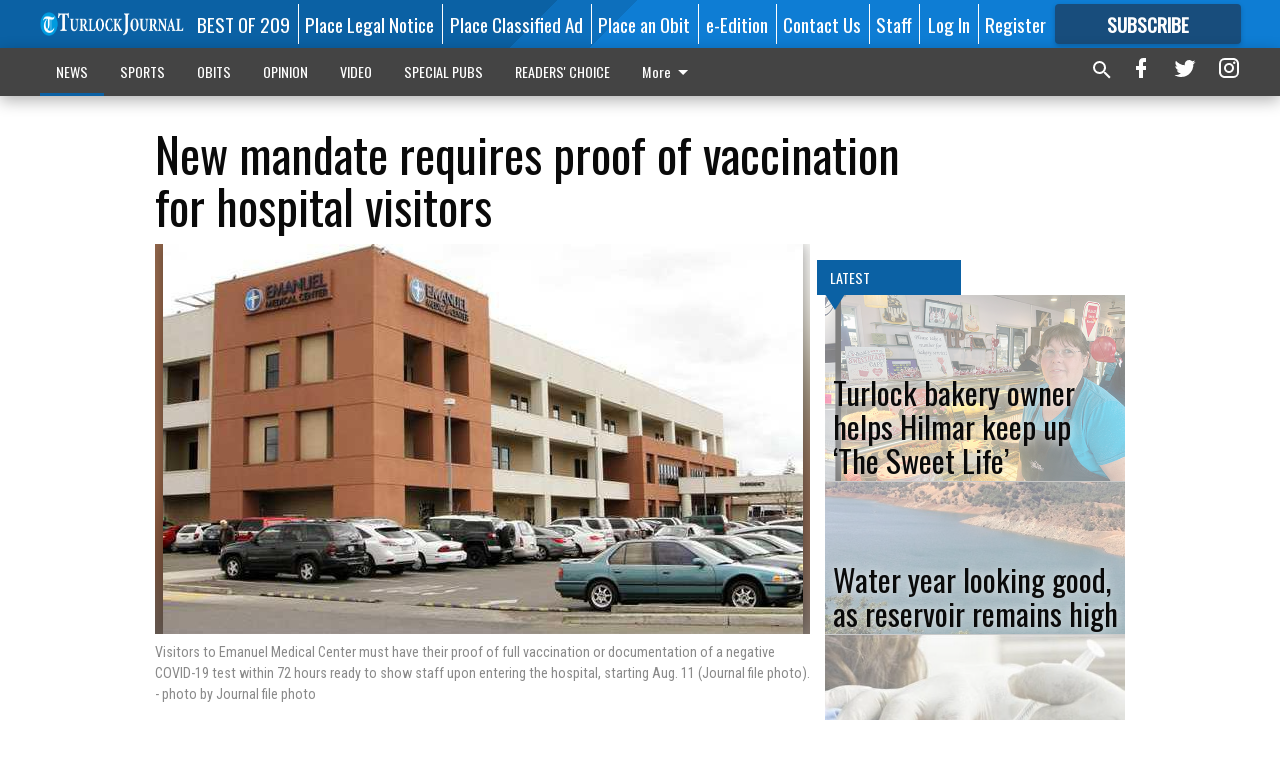

--- FILE ---
content_type: text/html; charset=utf-8
request_url: https://www.turlockjournal.com/news/local/new-mandate-requires-proof-vaccination-hospital-visitors/?offset=1
body_size: 14541
content:




<div data-ajax-content-page-boundary>
    <div class="anvil-padding-bottom">
        
            
                
                    

<span data-page-tracker
      data-page-tracker-url="/news/local/turlock-bakery-owner-helps-hilmar-keep-up-the-sweet-life/"
      data-page-tracker-title="Turlock bakery owner helps Hilmar keep up ‘The Sweet Life’"
      data-page-tracker-pk="339426"
      data-page-tracker-analytics-payload="{&quot;view_data&quot;:{&quot;views_remaining&quot;:&quot;1&quot;},&quot;page_meta&quot;:{&quot;section&quot;:&quot;/news/local/&quot;,&quot;behind_paywall&quot;:true,&quot;page_id&quot;:339426,&quot;page_created_at&quot;:&quot;2026-01-21 08:49:08.844312+00:00&quot;,&quot;page_created_age&quot;:82653,&quot;page_created_at_pretty&quot;:&quot;January 21, 2026&quot;,&quot;page_updated_at&quot;:&quot;2026-01-21 08:49:07.827000+00:00&quot;,&quot;page_updated_age&quot;:82654,&quot;tags&quot;:[],&quot;page_type&quot;:&quot;Article page&quot;,&quot;author&quot;:&quot;Joe Cortez&quot;,&quot;content_blocks&quot;:[&quot;Paragraph&quot;],&quot;page_publication&quot;:&quot;Turlock Journal&quot;,&quot;character_count&quot;:2880,&quot;word_count&quot;:527,&quot;paragraph_count&quot;:36,&quot;page_title&quot;:&quot;Turlock bakery owner helps Hilmar keep up \u2018The Sweet Life\u2019&quot;}}"
>



<article class="anvil-article anvil-article--style--4" data-ajax-content-page-boundary>
    <header class="row expanded">
        <div class="column small-12 medium-10 medium-text-left">
            <div class="anvil-article__title">
                Turlock bakery owner helps Hilmar keep up ‘The Sweet Life’
            </div>
            
        </div>
    </header>
    <div class="row expanded">
        <div class="column">
            <figure class="row expanded column no-margin">
                <div class="anvil-images__image-container">

                    
                    
                    
                    

                    
                    

                    
                    

                    <picture class="anvil-images__image anvil-images__image--multiple-source anvil-images__image--main-article">
                        <source media="(max-width: 768px)" srcset="https://centralca.cdn-anvilcms.net/media/images/2026/01/21/images/SweetLife-Duo.max-752x423.png 1x, https://centralca.cdn-anvilcms.net/media/images/2026/01/21/images/SweetLife-Duo.max-1504x846.png 2x">
                        <source media="(max-width: 1024px)" srcset="https://centralca.cdn-anvilcms.net/media/images/2026/01/21/images/SweetLife-Duo.max-656x369.png 1x, https://centralca.cdn-anvilcms.net/media/images/2026/01/21/images/SweetLife-Duo.max-1312x738.png 2x">
                        <img src="https://centralca.cdn-anvilcms.net/media/images/2026/01/21/images/SweetLife-Duo.max-1200x675.png" srcset="https://centralca.cdn-anvilcms.net/media/images/2026/01/21/images/SweetLife-Duo.max-1200x675.png 1x, https://centralca.cdn-anvilcms.net/media/images/2026/01/21/images/SweetLife-Duo.max-2400x1350.png 2x" class="anvil-images__image--shadow">
                    </picture>

                    
                    
                    <img src="https://centralca.cdn-anvilcms.net/media/images/2026/01/21/images/SweetLife-Duo.max-752x423.png" alt="The Sweet Life help" class="anvil-images__background--glass"/>
                </div>
                
                    <figcaption class="image-caption anvil-padding-bottom">
                        When The Sweet Life bakery owner Jasmin Flores (left) posted a video about a small fire that would keep her Hilmar business closed for a while, Terri Coonce (right), owner of Turlock’s Olde Tyme Pastries, stepped in to help out a fellow baker reopen as soon as possible.
                        
                    </figcaption>
                
            </figure>
            <div class="anvil-article__stream-wrapper">
                <div class="row expanded">
                    <div class="column small-12 medium-8">
                        
<span data-component="Byline"
      data-prop-author-name="Joe Cortez"
      data-prop-published-date="2026-01-21T00:49:08.844312-08:00"
      data-prop-updated-date="2026-01-21T00:49:07.827000-08:00"
      data-prop-publication="Turlock Journal"
      data-prop-profile-picture=""
      data-prop-profile-picture-style="circle"
      data-prop-author-page-url=""
      data-prop-twitter-handle=""
      data-prop-sass-prefix="style--4"
>
</span>

                    </div>
                    <div class="column small-12 medium-4 align-middle">
                        
<div data-component="ShareButtons"
     data-prop-url="https://www.turlockjournal.com/news/local/turlock-bakery-owner-helps-hilmar-keep-up-the-sweet-life/"
     data-prop-sass-prefix="style--4"
     data-prop-show-facebook="true"
     data-prop-show-twitter="true">
</div>

                    </div>
                </div>
            </div>
            
            <div class="row expanded">
                <div class="column anvil-padding-bottom">
                    <div class="anvil-article__body">
                        
                        <div id="articleBody339426">
                            
                                <div class="anvil-article__stream-wrapper">
                                    <div>
                                        HILMAR — An untimely mishap at a Hilmar coffee shop and bakery has brought help from an unexpected source — a competitor in Turlock.
                                    </div>
                                    


<span data-paywall-config='{&quot;views&quot;:{&quot;remaining&quot;:1,&quot;total&quot;:2},&quot;registration_wall_enabled&quot;:true,&quot;user_has_online_circulation_subscription&quot;:false}'>
</span>
<div id="paywall-card" class="row expanded column" data-page="339426">
    <section class="anvil-paywall-hit anvil-paywall-hit--style--4">
        <div data-component="Paywall"
             data-n-prop-page-pk="339426"
             data-prop-page-url="https://www.turlockjournal.com/news/local/turlock-bakery-owner-helps-hilmar-keep-up-the-sweet-life/"
             data-prop-block-regwall="false"
             data-prop-page-ajax-url="https://www.turlockjournal.com/news/local/new-mandate-requires-proof-vaccination-hospital-visitors/?offset=1&create_license=true"
             data-prop-privacy-policy-url="https://www.turlockjournal.com/privacy-policy/"
             data-prop-terms-of-use-url="https://www.turlockjournal.com/terms-of-service/"
        ></div>
    </section>
</div>

                                </div>
                            
                        </div>
                    </div>
                </div>
            </div>
        </div>
        <div class="column content--rigid">
            <div class="row expanded column center-content anvil-padding-bottom" id="articleBody339426Ad">
                


<div data-collapse-exclude>
    <div data-component="DynamicAdSlot" data-prop-sizes="[[300, 250], [300, 600]]" data-prop-size-mapping="[{&quot;viewport&quot;: [0, 0], &quot;sizes&quot;: [[300, 250]]}, {&quot;viewport&quot;: [768, 0], &quot;sizes&quot;: [[300, 600]]}]"
        data-prop-dfp-network-id="129947007" data-prop-ad-unit="anvil-skyscraper"
        data-prop-targeting-arguments="{&quot;page_type&quot;: &quot;article page&quot;, &quot;page_id&quot;: 339426, &quot;section&quot;: &quot;Local&quot;, &quot;rate_card&quot;: &quot;Default Rate Card&quot;, &quot;site&quot;: &quot;www.turlockjournal.com&quot;, &quot;uri&quot;: &quot;/news/local/new-mandate-requires-proof-vaccination-hospital-visitors/&quot;}" data-prop-start-collapsed="False"></div>
</div>


            </div>
            <div class="row expanded column center-content anvil-padding-bottom" data-smart-collapse>
                

<div data-snippet-slot="top-page-right" >
    
                    
                    
                        
<div class="anvil-label anvil-label--style--4 ">
    <span class="anvil-label
                 anvil-label--pip anvil-label--pip--down anvil-label--pip--bottom anvil-label--pip--left
                anvil-label--offset
                
                ">
        
            <span class="anvil-label__item">
            Latest
            </span>
        
        
        
        
            </span>
        
</div>

                    
                    

    <div class="anvil-content-list-wrapper">
        
        
        <ul class="anvil-content-list">
            
                <li class="anvil-content-list__item
                    anvil-content-list__item--dividers
                    anvil-content-list__item--fullbackground anvil-content-list__item--fullbackground--style--4
                    ">

                    
                        <a href="https://www.turlockjournal.com/news/local/water-year-looking-good-as-reservoir-remains-high/" class="anvil-content-list__image">
                            
                                
                                <img alt="Don Pedro" class="anvil-content-list__image--focus" height="435" src="https://centralca.cdn-anvilcms.net/media/images/2026/01/21/images/water_year.bd62d3bc.fill-600x500-c80.jpg" width="521">
                            
                        </a>
                    

                    <a class="anvil-content-list__text" href="https://www.turlockjournal.com/news/local/water-year-looking-good-as-reservoir-remains-high/">
                        <div class="anvil-content-list__title">
                                Water year looking good, as reservoir remains high
                        </div>
                        
                    </a>
                </li>
            
                <li class="anvil-content-list__item
                    anvil-content-list__item--dividers
                    anvil-content-list__item--fullbackground anvil-content-list__item--fullbackground--style--4
                    ">

                    
                        <a href="https://www.turlockjournal.com/news/local/flu-cases-rise-across-california-as-health-officials-urge-vaccination/" class="anvil-content-list__image">
                            
                                
                                <img alt="flu shot" class="anvil-content-list__image--focus" height="349" src="https://centralca.cdn-anvilcms.net/media/images/2026/01/21/images/flu_shot.7a9df749.fill-600x500-c80.jpg" width="420">
                            
                        </a>
                    

                    <a class="anvil-content-list__text" href="https://www.turlockjournal.com/news/local/flu-cases-rise-across-california-as-health-officials-urge-vaccination/">
                        <div class="anvil-content-list__title">
                                Flu cases rise across California as health officials urge vaccination
                        </div>
                        
                    </a>
                </li>
            
                <li class="anvil-content-list__item
                    anvil-content-list__item--dividers
                    anvil-content-list__item--fullbackground anvil-content-list__item--fullbackground--style--4
                    ">

                    
                        <a href="https://www.turlockjournal.com/news/local/5-things-to-do-this-weekend-jan-23-25-2026/" class="anvil-content-list__image">
                            
                                
                                <img alt="Red" class="anvil-content-list__image--focus" height="227" src="https://centralca.cdn-anvilcms.net/media/images/2026/01/21/images/Red.a2b5b9a9.fill-600x500-c80.jpg" width="272">
                            
                        </a>
                    

                    <a class="anvil-content-list__text" href="https://www.turlockjournal.com/news/local/5-things-to-do-this-weekend-jan-23-25-2026/">
                        <div class="anvil-content-list__title">
                                5 THINGS TO DO THIS WEEKEND, Jan. 23-25, 2026
                        </div>
                        
                    </a>
                </li>
            
                <li class="anvil-content-list__item
                    anvil-content-list__item--dividers
                    anvil-content-list__item--fullbackground anvil-content-list__item--fullbackground--style--4
                    ">

                    
                        <a href="https://www.turlockjournal.com/news/local/cutting-edge-biomanufacturing-system-headed-for-stanislaus-county/" class="anvil-content-list__image">
                            
                                
                                <img alt="BEAM fermentation" class="anvil-content-list__image--focus" height="500" src="https://centralca.cdn-anvilcms.net/media/images/2026/01/21/images/BEAM.23f5f1e8.fill-600x500-c80.png" width="600">
                            
                        </a>
                    

                    <a class="anvil-content-list__text" href="https://www.turlockjournal.com/news/local/cutting-edge-biomanufacturing-system-headed-for-stanislaus-county/">
                        <div class="anvil-content-list__title">
                                Cutting edge biomanufacturing system headed for Stanislaus County
                        </div>
                        
                    </a>
                </li>
            
        </ul>
    </div>


                
</div>
            </div>
        </div>
        <div class="anvil-padding-bottom--minor anvil-padding-top--minor column small-12 center-content anvil-margin
        content__background--neutral-theme" data-smart-collapse>
            

<div data-snippet-slot="after_article" >
    


<div>
    <div class='s2nPlayer k-0I3mKZg3' data-type='float'></div><script type='text/javascript' src='//embed.sendtonews.com/player3/embedcode.js?fk=0I3mKZg3&cid=12523&offsetx=0&offsety=0&floatwidth=400&floatposition=bottom-left' data-type='s2nScript'></script>
</div>
</div>
        </div>
    </div>
</article>

</span>


                
            
        
    </div>
</div>


<span data-inf-scroll-query="scroll_content_page_count" data-inf-scroll-query-value="1">
</span>

<div class="row anvil-padding pagination align-center"
     
     data-inf-scroll-url="/news/local/new-mandate-requires-proof-vaccination-hospital-visitors/?offset=2"
     >
    <div class="column shrink anvil-loader-wrapper">
        <div class="anvil-loader anvil-loader--style--4"></div>
    </div>
</div>


--- FILE ---
content_type: text/html; charset=utf-8
request_url: https://www.google.com/recaptcha/api2/aframe
body_size: 267
content:
<!DOCTYPE HTML><html><head><meta http-equiv="content-type" content="text/html; charset=UTF-8"></head><body><script nonce="3BwAbp0O17xvLIxymS3XyQ">/** Anti-fraud and anti-abuse applications only. See google.com/recaptcha */ try{var clients={'sodar':'https://pagead2.googlesyndication.com/pagead/sodar?'};window.addEventListener("message",function(a){try{if(a.source===window.parent){var b=JSON.parse(a.data);var c=clients[b['id']];if(c){var d=document.createElement('img');d.src=c+b['params']+'&rc='+(localStorage.getItem("rc::a")?sessionStorage.getItem("rc::b"):"");window.document.body.appendChild(d);sessionStorage.setItem("rc::e",parseInt(sessionStorage.getItem("rc::e")||0)+1);localStorage.setItem("rc::h",'1769068007051');}}}catch(b){}});window.parent.postMessage("_grecaptcha_ready", "*");}catch(b){}</script></body></html>